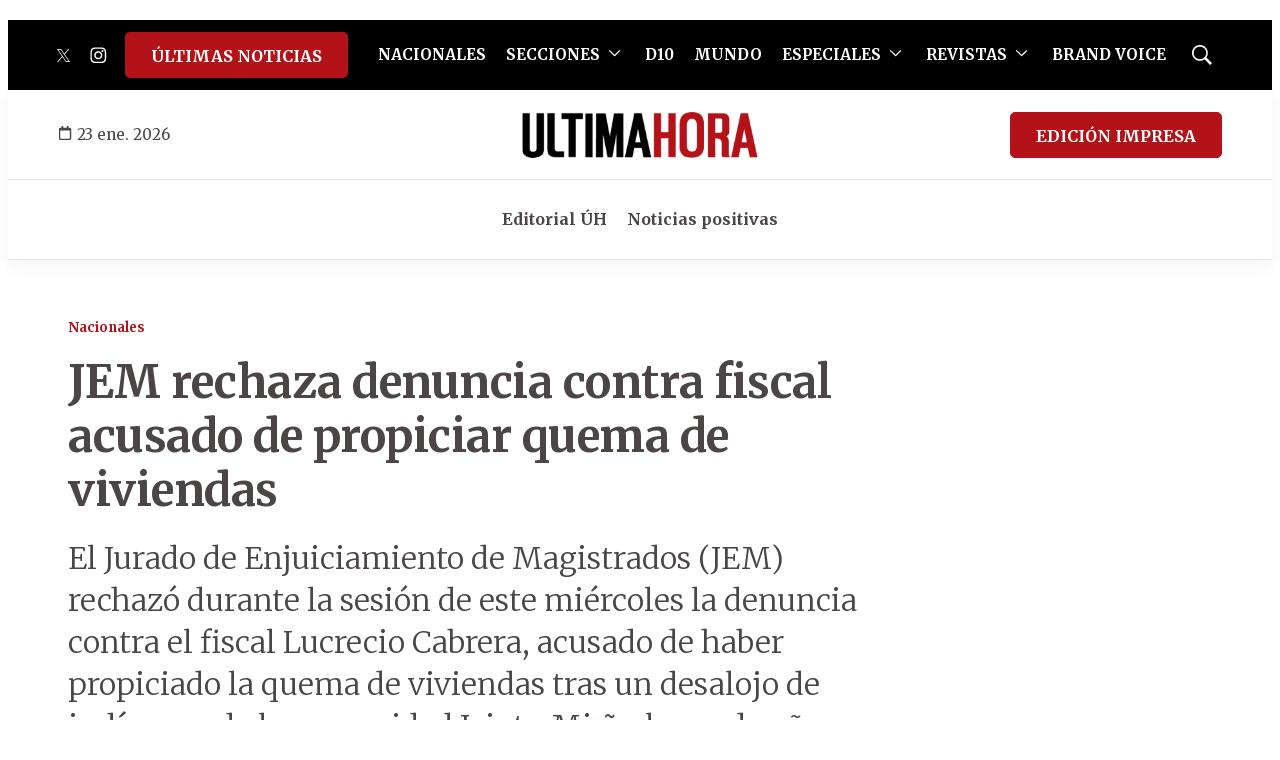

--- FILE ---
content_type: text/html; charset=utf-8
request_url: https://www.google.com/recaptcha/api2/aframe
body_size: 269
content:
<!DOCTYPE HTML><html><head><meta http-equiv="content-type" content="text/html; charset=UTF-8"></head><body><script nonce="2bSNJYu87UVZVX640V5B2A">/** Anti-fraud and anti-abuse applications only. See google.com/recaptcha */ try{var clients={'sodar':'https://pagead2.googlesyndication.com/pagead/sodar?'};window.addEventListener("message",function(a){try{if(a.source===window.parent){var b=JSON.parse(a.data);var c=clients[b['id']];if(c){var d=document.createElement('img');d.src=c+b['params']+'&rc='+(localStorage.getItem("rc::a")?sessionStorage.getItem("rc::b"):"");window.document.body.appendChild(d);sessionStorage.setItem("rc::e",parseInt(sessionStorage.getItem("rc::e")||0)+1);localStorage.setItem("rc::h",'1769195757965');}}}catch(b){}});window.parent.postMessage("_grecaptcha_ready", "*");}catch(b){}</script></body></html>

--- FILE ---
content_type: application/javascript; charset=utf-8
request_url: https://fundingchoicesmessages.google.com/f/AGSKWxUhlYiXJbB6IG0g9JrHCqvt3jHtJkZsK3ZhyID2n3BMFclXdWnKP3oHSWPy1zON7MFqr1EYNxvDOf4N0RMI5sIw_wSrG8buwsC2sfpAKZuxUQFwo9mXW7dHhQ5M_vX9K6ggdcyJlA==?fccs=W251bGwsbnVsbCxudWxsLG51bGwsbnVsbCxudWxsLFsxNzY5MTk1NzU2LDU0MjAwMDAwMF0sbnVsbCxudWxsLG51bGwsW251bGwsWzddXSwiaHR0cHM6Ly93d3cudWx0aW1haG9yYS5jb20vamVtLXJlY2hhemEtZGVudW5jaWEtY29udHJhLWZpc2NhbC1hY3VzYWRvLXByb3BpY2lhci1xdWVtYS12aXZpZW5kYXMtbjE3MDI0MDUiLG51bGwsW1s4LCJrNjFQQmptazZPMCJdLFs5LCJlbi1VUyJdLFsxOSwiMiJdLFsxNywiWzBdIl0sWzI0LCIiXSxbMjksImZhbHNlIl1dXQ
body_size: -213
content:
if (typeof __googlefc.fcKernelManager.run === 'function') {"use strict";this.default_ContributorServingResponseClientJs=this.default_ContributorServingResponseClientJs||{};(function(_){var window=this;
try{
var QH=function(a){this.A=_.t(a)};_.u(QH,_.J);var RH=_.ed(QH);var SH=function(a,b,c){this.B=a;this.params=b;this.j=c;this.l=_.F(this.params,4);this.o=new _.dh(this.B.document,_.O(this.params,3),new _.Qg(_.Qk(this.j)))};SH.prototype.run=function(){if(_.P(this.params,10)){var a=this.o;var b=_.eh(a);b=_.Od(b,4);_.ih(a,b)}a=_.Rk(this.j)?_.be(_.Rk(this.j)):new _.de;_.ee(a,9);_.F(a,4)!==1&&_.G(a,4,this.l===2||this.l===3?1:2);_.Fg(this.params,5)&&(b=_.O(this.params,5),_.hg(a,6,b));return a};var TH=function(){};TH.prototype.run=function(a,b){var c,d;return _.v(function(e){c=RH(b);d=(new SH(a,c,_.A(c,_.Pk,2))).run();return e.return({ia:_.L(d)})})};_.Tk(8,new TH);
}catch(e){_._DumpException(e)}
}).call(this,this.default_ContributorServingResponseClientJs);
// Google Inc.

//# sourceURL=/_/mss/boq-content-ads-contributor/_/js/k=boq-content-ads-contributor.ContributorServingResponseClientJs.en_US.k61PBjmk6O0.es5.O/d=1/exm=kernel_loader,loader_js_executable/ed=1/rs=AJlcJMztj-kAdg6DB63MlSG3pP52LjSptg/m=web_iab_tcf_v2_signal_executable
__googlefc.fcKernelManager.run('\x5b\x5b\x5b8,\x22\x5bnull,\x5b\x5bnull,null,null,\\\x22https:\/\/fundingchoicesmessages.google.com\/f\/AGSKWxWUMNnDZVghuFnPllrb7Vu3zQHxFgolEGssDT-BdLpjf2NMFGyem4P9H8nB5Dp-kvsTCXqSaTsJPh2qnWe_BLqBJSbYE5Y5s51VbFQGlAivSrZmwDHQln6Rk4NrlxlLBYwQgqJOqg\\\\u003d\\\\u003d\\\x22\x5d,null,null,\x5bnull,null,null,\\\x22https:\/\/fundingchoicesmessages.google.com\/el\/AGSKWxUcIgFxJQ3DR0WUu6-Liwsw4DiBoKmGTvAN2lw6LhcPgSWzUDb7MpGinCslLxC68fFXl_iIMUjWgds9MLDxY3TBlBJeXyRNwRvWDxvZ_b-dS5TtSzphDHTN-K2Lmg3xV7mOYrqB6g\\\\u003d\\\\u003d\\\x22\x5d,null,\x5bnull,\x5b7\x5d\x5d\x5d,\\\x22ultimahora.com\\\x22,1,\\\x22en\\\x22,null,null,null,null,1\x5d\x22\x5d\x5d,\x5bnull,null,null,\x22https:\/\/fundingchoicesmessages.google.com\/f\/AGSKWxUFOW4wUL0napGW-_FR1WbRJdAZJ0Nx5R4tTsGAMMr-W-NdB0WuqsqE-0xS8d5by7wdO44nha5hSjg4GNKyVh0wMxdScgyIdxQqd5c-tQaUI_R9ecb5Yg0T5qg57gZdz00vxlOHaw\\u003d\\u003d\x22\x5d\x5d');}

--- FILE ---
content_type: application/javascript; charset=utf-8
request_url: https://fundingchoicesmessages.google.com/f/AGSKWxX3RDnVQqs8E6sSOo1OPmlde15dGokZu-J9lcsmKThNl4esNkt16fBGD0lcRFsgLuqfjltouamWOuGyYdmZ-f10ZnhlLAS1ft4xZfCZY89ehH9pqs7WltGYAj0DuAMr2GXyOu8Hrq7fjDqf1Y4D3hF8baRMEUQ6rFZdf6qkLSG0N2R0bCsJHf0Ann0t/_.adtooltip&/adf.cgi?/ad/top_/storyadcode./avant-ad-
body_size: -1290
content:
window['83290bb7-005d-40d8-b85d-5df02577224f'] = true;